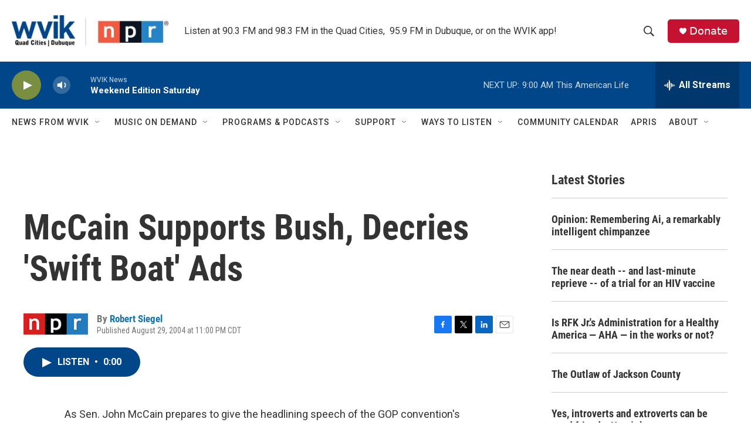

--- FILE ---
content_type: text/html; charset=utf-8
request_url: https://www.google.com/recaptcha/api2/aframe
body_size: -88
content:
<!DOCTYPE HTML><html><head><meta http-equiv="content-type" content="text/html; charset=UTF-8"></head><body><script nonce="XmXH0a1psMvg-ct9BMrIwg">/** Anti-fraud and anti-abuse applications only. See google.com/recaptcha */ try{var clients={'sodar':'https://pagead2.googlesyndication.com/pagead/sodar?'};window.addEventListener("message",function(a){try{if(a.source===window.parent){var b=JSON.parse(a.data);var c=clients[b['id']];if(c){var d=document.createElement('img');d.src=c+b['params']+'&rc='+(localStorage.getItem("rc::a")?sessionStorage.getItem("rc::b"):"");window.document.body.appendChild(d);sessionStorage.setItem("rc::e",parseInt(sessionStorage.getItem("rc::e")||0)+1);localStorage.setItem("rc::h",'1768656554098');}}}catch(b){}});window.parent.postMessage("_grecaptcha_ready", "*");}catch(b){}</script></body></html>